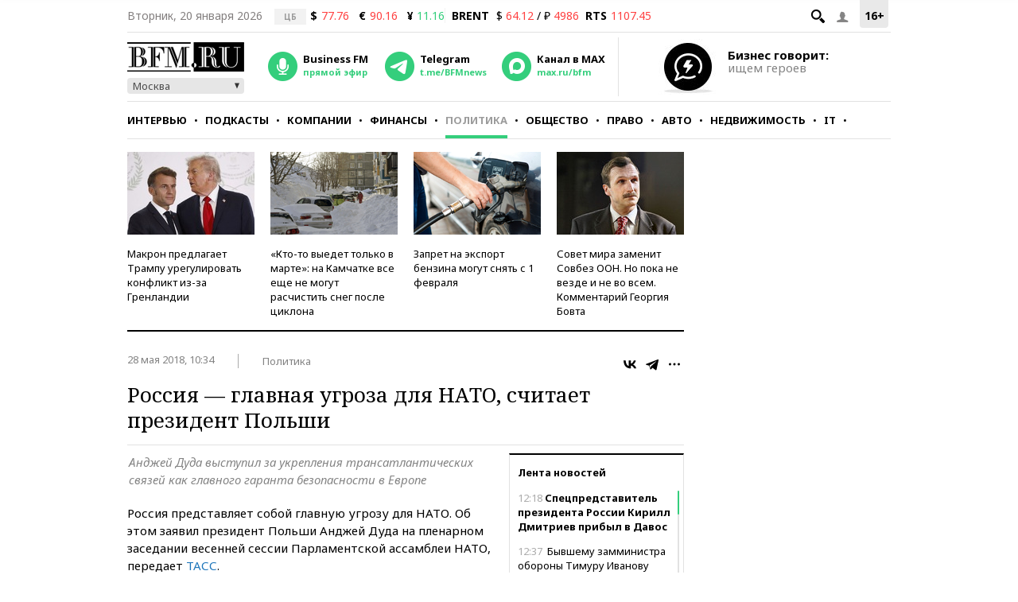

--- FILE ---
content_type: application/javascript
request_url: https://s.bfm.ru/js/bfm.auth.js?6492
body_size: 627
content:
var auth={block:{},init:function(){},bind:function(){},switchPopupToLogin:function(){},switchPopupToRegistration:function(){},switchPopupToRememberPassword:function(){}};$(function(){$(".header__line--mobile .js-login-button").click(function(){$("#popup-form > div").not(".login-form").hide();$("#popup-form .login-form").slideToggle("fast");$("#popup-form").removeClass("popup-form").addClass("account-form").show();return false});$(".header__line--first .js-login-button").click(function(){if($(window).width()>600){$(".login-wrapper-screen").fadeIn().addClass("popup");$("body").css("overflow","hidden");$("#popup-form > div").not(".login-form").hide();$("#popup-form .login-form").fadeIn("fast");$("#popup-form").addClass("popup-form").removeClass("account-form").show().css("left",($(window).width()-410)/2)}return false});$("#popup-form .registration-form .switch").click(function(){$("#popup-form .registration-form").hide();$("#popup-form .login-form").show();return false});$("#popup-form .login-form .switch").click(function(){$("#popup-form .login-form").hide();$("#popup-form .registration-form").show();return false});$("#popup-form .js-forgot-msg").click(function(){$("#popup-form .registration-form").hide();$("#popup-form .login-form").hide();$("#popup-form .forgot-form").show();return false});$(".header__logout").on("click",function(){$(this).toggleClass("header__logout--current");$(".header__login__select",$(this).parent()).toggleClass("header__login__select--current")});$(".login-wrapper-screen").click(function(){if($(this).is(".popup")){$(this).fadeOut().removeClass("popup");$("body").css("overflow","visible");$("#popup-form").hide()}});$(".registration-form .pseudo-checkbox").click(function(){$(this).parents("form").find(".js-rules-checkbox").click();return false}).mousedown(function(){return false});$(window).resize(function(){if($(".login-wrapper-screen").is(".popup")){$(".login-wrapper-screen").fadeOut().removeClass("popup");$("body").css("overflow","visible");$("#popup-form").hide()}})});

--- FILE ---
content_type: application/javascript
request_url: https://smi2.ru/counter/settings?payload=CMKIAhi_krXWvTM6JDkyODIwYzI1LWNiOWUtNDcxNy1hNjRhLTU2MjAzNDZhYTc5YQ&cb=_callbacks____0mkmeufg5
body_size: 1511
content:
_callbacks____0mkmeufg5("[base64]");